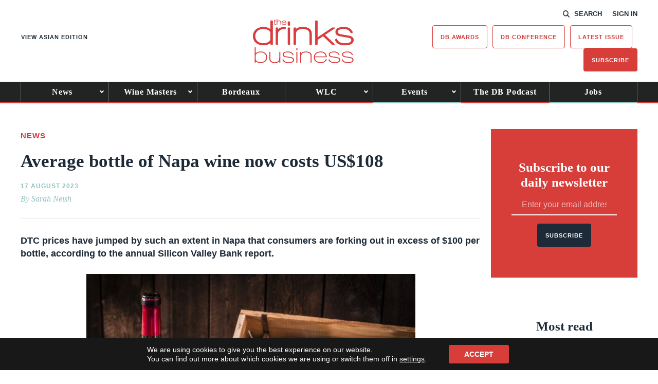

--- FILE ---
content_type: text/html; charset=utf-8
request_url: https://www.google.com/recaptcha/api2/anchor?ar=1&k=6LcNl5UaAAAAAE6465lItaDND0DDdoH5EmxPw6EK&co=aHR0cHM6Ly93d3cudGhlZHJpbmtzYnVzaW5lc3MuY29tOjQ0Mw..&hl=en&v=PoyoqOPhxBO7pBk68S4YbpHZ&size=normal&anchor-ms=20000&execute-ms=30000&cb=7n1na6ypjqzi
body_size: 49559
content:
<!DOCTYPE HTML><html dir="ltr" lang="en"><head><meta http-equiv="Content-Type" content="text/html; charset=UTF-8">
<meta http-equiv="X-UA-Compatible" content="IE=edge">
<title>reCAPTCHA</title>
<style type="text/css">
/* cyrillic-ext */
@font-face {
  font-family: 'Roboto';
  font-style: normal;
  font-weight: 400;
  font-stretch: 100%;
  src: url(//fonts.gstatic.com/s/roboto/v48/KFO7CnqEu92Fr1ME7kSn66aGLdTylUAMa3GUBHMdazTgWw.woff2) format('woff2');
  unicode-range: U+0460-052F, U+1C80-1C8A, U+20B4, U+2DE0-2DFF, U+A640-A69F, U+FE2E-FE2F;
}
/* cyrillic */
@font-face {
  font-family: 'Roboto';
  font-style: normal;
  font-weight: 400;
  font-stretch: 100%;
  src: url(//fonts.gstatic.com/s/roboto/v48/KFO7CnqEu92Fr1ME7kSn66aGLdTylUAMa3iUBHMdazTgWw.woff2) format('woff2');
  unicode-range: U+0301, U+0400-045F, U+0490-0491, U+04B0-04B1, U+2116;
}
/* greek-ext */
@font-face {
  font-family: 'Roboto';
  font-style: normal;
  font-weight: 400;
  font-stretch: 100%;
  src: url(//fonts.gstatic.com/s/roboto/v48/KFO7CnqEu92Fr1ME7kSn66aGLdTylUAMa3CUBHMdazTgWw.woff2) format('woff2');
  unicode-range: U+1F00-1FFF;
}
/* greek */
@font-face {
  font-family: 'Roboto';
  font-style: normal;
  font-weight: 400;
  font-stretch: 100%;
  src: url(//fonts.gstatic.com/s/roboto/v48/KFO7CnqEu92Fr1ME7kSn66aGLdTylUAMa3-UBHMdazTgWw.woff2) format('woff2');
  unicode-range: U+0370-0377, U+037A-037F, U+0384-038A, U+038C, U+038E-03A1, U+03A3-03FF;
}
/* math */
@font-face {
  font-family: 'Roboto';
  font-style: normal;
  font-weight: 400;
  font-stretch: 100%;
  src: url(//fonts.gstatic.com/s/roboto/v48/KFO7CnqEu92Fr1ME7kSn66aGLdTylUAMawCUBHMdazTgWw.woff2) format('woff2');
  unicode-range: U+0302-0303, U+0305, U+0307-0308, U+0310, U+0312, U+0315, U+031A, U+0326-0327, U+032C, U+032F-0330, U+0332-0333, U+0338, U+033A, U+0346, U+034D, U+0391-03A1, U+03A3-03A9, U+03B1-03C9, U+03D1, U+03D5-03D6, U+03F0-03F1, U+03F4-03F5, U+2016-2017, U+2034-2038, U+203C, U+2040, U+2043, U+2047, U+2050, U+2057, U+205F, U+2070-2071, U+2074-208E, U+2090-209C, U+20D0-20DC, U+20E1, U+20E5-20EF, U+2100-2112, U+2114-2115, U+2117-2121, U+2123-214F, U+2190, U+2192, U+2194-21AE, U+21B0-21E5, U+21F1-21F2, U+21F4-2211, U+2213-2214, U+2216-22FF, U+2308-230B, U+2310, U+2319, U+231C-2321, U+2336-237A, U+237C, U+2395, U+239B-23B7, U+23D0, U+23DC-23E1, U+2474-2475, U+25AF, U+25B3, U+25B7, U+25BD, U+25C1, U+25CA, U+25CC, U+25FB, U+266D-266F, U+27C0-27FF, U+2900-2AFF, U+2B0E-2B11, U+2B30-2B4C, U+2BFE, U+3030, U+FF5B, U+FF5D, U+1D400-1D7FF, U+1EE00-1EEFF;
}
/* symbols */
@font-face {
  font-family: 'Roboto';
  font-style: normal;
  font-weight: 400;
  font-stretch: 100%;
  src: url(//fonts.gstatic.com/s/roboto/v48/KFO7CnqEu92Fr1ME7kSn66aGLdTylUAMaxKUBHMdazTgWw.woff2) format('woff2');
  unicode-range: U+0001-000C, U+000E-001F, U+007F-009F, U+20DD-20E0, U+20E2-20E4, U+2150-218F, U+2190, U+2192, U+2194-2199, U+21AF, U+21E6-21F0, U+21F3, U+2218-2219, U+2299, U+22C4-22C6, U+2300-243F, U+2440-244A, U+2460-24FF, U+25A0-27BF, U+2800-28FF, U+2921-2922, U+2981, U+29BF, U+29EB, U+2B00-2BFF, U+4DC0-4DFF, U+FFF9-FFFB, U+10140-1018E, U+10190-1019C, U+101A0, U+101D0-101FD, U+102E0-102FB, U+10E60-10E7E, U+1D2C0-1D2D3, U+1D2E0-1D37F, U+1F000-1F0FF, U+1F100-1F1AD, U+1F1E6-1F1FF, U+1F30D-1F30F, U+1F315, U+1F31C, U+1F31E, U+1F320-1F32C, U+1F336, U+1F378, U+1F37D, U+1F382, U+1F393-1F39F, U+1F3A7-1F3A8, U+1F3AC-1F3AF, U+1F3C2, U+1F3C4-1F3C6, U+1F3CA-1F3CE, U+1F3D4-1F3E0, U+1F3ED, U+1F3F1-1F3F3, U+1F3F5-1F3F7, U+1F408, U+1F415, U+1F41F, U+1F426, U+1F43F, U+1F441-1F442, U+1F444, U+1F446-1F449, U+1F44C-1F44E, U+1F453, U+1F46A, U+1F47D, U+1F4A3, U+1F4B0, U+1F4B3, U+1F4B9, U+1F4BB, U+1F4BF, U+1F4C8-1F4CB, U+1F4D6, U+1F4DA, U+1F4DF, U+1F4E3-1F4E6, U+1F4EA-1F4ED, U+1F4F7, U+1F4F9-1F4FB, U+1F4FD-1F4FE, U+1F503, U+1F507-1F50B, U+1F50D, U+1F512-1F513, U+1F53E-1F54A, U+1F54F-1F5FA, U+1F610, U+1F650-1F67F, U+1F687, U+1F68D, U+1F691, U+1F694, U+1F698, U+1F6AD, U+1F6B2, U+1F6B9-1F6BA, U+1F6BC, U+1F6C6-1F6CF, U+1F6D3-1F6D7, U+1F6E0-1F6EA, U+1F6F0-1F6F3, U+1F6F7-1F6FC, U+1F700-1F7FF, U+1F800-1F80B, U+1F810-1F847, U+1F850-1F859, U+1F860-1F887, U+1F890-1F8AD, U+1F8B0-1F8BB, U+1F8C0-1F8C1, U+1F900-1F90B, U+1F93B, U+1F946, U+1F984, U+1F996, U+1F9E9, U+1FA00-1FA6F, U+1FA70-1FA7C, U+1FA80-1FA89, U+1FA8F-1FAC6, U+1FACE-1FADC, U+1FADF-1FAE9, U+1FAF0-1FAF8, U+1FB00-1FBFF;
}
/* vietnamese */
@font-face {
  font-family: 'Roboto';
  font-style: normal;
  font-weight: 400;
  font-stretch: 100%;
  src: url(//fonts.gstatic.com/s/roboto/v48/KFO7CnqEu92Fr1ME7kSn66aGLdTylUAMa3OUBHMdazTgWw.woff2) format('woff2');
  unicode-range: U+0102-0103, U+0110-0111, U+0128-0129, U+0168-0169, U+01A0-01A1, U+01AF-01B0, U+0300-0301, U+0303-0304, U+0308-0309, U+0323, U+0329, U+1EA0-1EF9, U+20AB;
}
/* latin-ext */
@font-face {
  font-family: 'Roboto';
  font-style: normal;
  font-weight: 400;
  font-stretch: 100%;
  src: url(//fonts.gstatic.com/s/roboto/v48/KFO7CnqEu92Fr1ME7kSn66aGLdTylUAMa3KUBHMdazTgWw.woff2) format('woff2');
  unicode-range: U+0100-02BA, U+02BD-02C5, U+02C7-02CC, U+02CE-02D7, U+02DD-02FF, U+0304, U+0308, U+0329, U+1D00-1DBF, U+1E00-1E9F, U+1EF2-1EFF, U+2020, U+20A0-20AB, U+20AD-20C0, U+2113, U+2C60-2C7F, U+A720-A7FF;
}
/* latin */
@font-face {
  font-family: 'Roboto';
  font-style: normal;
  font-weight: 400;
  font-stretch: 100%;
  src: url(//fonts.gstatic.com/s/roboto/v48/KFO7CnqEu92Fr1ME7kSn66aGLdTylUAMa3yUBHMdazQ.woff2) format('woff2');
  unicode-range: U+0000-00FF, U+0131, U+0152-0153, U+02BB-02BC, U+02C6, U+02DA, U+02DC, U+0304, U+0308, U+0329, U+2000-206F, U+20AC, U+2122, U+2191, U+2193, U+2212, U+2215, U+FEFF, U+FFFD;
}
/* cyrillic-ext */
@font-face {
  font-family: 'Roboto';
  font-style: normal;
  font-weight: 500;
  font-stretch: 100%;
  src: url(//fonts.gstatic.com/s/roboto/v48/KFO7CnqEu92Fr1ME7kSn66aGLdTylUAMa3GUBHMdazTgWw.woff2) format('woff2');
  unicode-range: U+0460-052F, U+1C80-1C8A, U+20B4, U+2DE0-2DFF, U+A640-A69F, U+FE2E-FE2F;
}
/* cyrillic */
@font-face {
  font-family: 'Roboto';
  font-style: normal;
  font-weight: 500;
  font-stretch: 100%;
  src: url(//fonts.gstatic.com/s/roboto/v48/KFO7CnqEu92Fr1ME7kSn66aGLdTylUAMa3iUBHMdazTgWw.woff2) format('woff2');
  unicode-range: U+0301, U+0400-045F, U+0490-0491, U+04B0-04B1, U+2116;
}
/* greek-ext */
@font-face {
  font-family: 'Roboto';
  font-style: normal;
  font-weight: 500;
  font-stretch: 100%;
  src: url(//fonts.gstatic.com/s/roboto/v48/KFO7CnqEu92Fr1ME7kSn66aGLdTylUAMa3CUBHMdazTgWw.woff2) format('woff2');
  unicode-range: U+1F00-1FFF;
}
/* greek */
@font-face {
  font-family: 'Roboto';
  font-style: normal;
  font-weight: 500;
  font-stretch: 100%;
  src: url(//fonts.gstatic.com/s/roboto/v48/KFO7CnqEu92Fr1ME7kSn66aGLdTylUAMa3-UBHMdazTgWw.woff2) format('woff2');
  unicode-range: U+0370-0377, U+037A-037F, U+0384-038A, U+038C, U+038E-03A1, U+03A3-03FF;
}
/* math */
@font-face {
  font-family: 'Roboto';
  font-style: normal;
  font-weight: 500;
  font-stretch: 100%;
  src: url(//fonts.gstatic.com/s/roboto/v48/KFO7CnqEu92Fr1ME7kSn66aGLdTylUAMawCUBHMdazTgWw.woff2) format('woff2');
  unicode-range: U+0302-0303, U+0305, U+0307-0308, U+0310, U+0312, U+0315, U+031A, U+0326-0327, U+032C, U+032F-0330, U+0332-0333, U+0338, U+033A, U+0346, U+034D, U+0391-03A1, U+03A3-03A9, U+03B1-03C9, U+03D1, U+03D5-03D6, U+03F0-03F1, U+03F4-03F5, U+2016-2017, U+2034-2038, U+203C, U+2040, U+2043, U+2047, U+2050, U+2057, U+205F, U+2070-2071, U+2074-208E, U+2090-209C, U+20D0-20DC, U+20E1, U+20E5-20EF, U+2100-2112, U+2114-2115, U+2117-2121, U+2123-214F, U+2190, U+2192, U+2194-21AE, U+21B0-21E5, U+21F1-21F2, U+21F4-2211, U+2213-2214, U+2216-22FF, U+2308-230B, U+2310, U+2319, U+231C-2321, U+2336-237A, U+237C, U+2395, U+239B-23B7, U+23D0, U+23DC-23E1, U+2474-2475, U+25AF, U+25B3, U+25B7, U+25BD, U+25C1, U+25CA, U+25CC, U+25FB, U+266D-266F, U+27C0-27FF, U+2900-2AFF, U+2B0E-2B11, U+2B30-2B4C, U+2BFE, U+3030, U+FF5B, U+FF5D, U+1D400-1D7FF, U+1EE00-1EEFF;
}
/* symbols */
@font-face {
  font-family: 'Roboto';
  font-style: normal;
  font-weight: 500;
  font-stretch: 100%;
  src: url(//fonts.gstatic.com/s/roboto/v48/KFO7CnqEu92Fr1ME7kSn66aGLdTylUAMaxKUBHMdazTgWw.woff2) format('woff2');
  unicode-range: U+0001-000C, U+000E-001F, U+007F-009F, U+20DD-20E0, U+20E2-20E4, U+2150-218F, U+2190, U+2192, U+2194-2199, U+21AF, U+21E6-21F0, U+21F3, U+2218-2219, U+2299, U+22C4-22C6, U+2300-243F, U+2440-244A, U+2460-24FF, U+25A0-27BF, U+2800-28FF, U+2921-2922, U+2981, U+29BF, U+29EB, U+2B00-2BFF, U+4DC0-4DFF, U+FFF9-FFFB, U+10140-1018E, U+10190-1019C, U+101A0, U+101D0-101FD, U+102E0-102FB, U+10E60-10E7E, U+1D2C0-1D2D3, U+1D2E0-1D37F, U+1F000-1F0FF, U+1F100-1F1AD, U+1F1E6-1F1FF, U+1F30D-1F30F, U+1F315, U+1F31C, U+1F31E, U+1F320-1F32C, U+1F336, U+1F378, U+1F37D, U+1F382, U+1F393-1F39F, U+1F3A7-1F3A8, U+1F3AC-1F3AF, U+1F3C2, U+1F3C4-1F3C6, U+1F3CA-1F3CE, U+1F3D4-1F3E0, U+1F3ED, U+1F3F1-1F3F3, U+1F3F5-1F3F7, U+1F408, U+1F415, U+1F41F, U+1F426, U+1F43F, U+1F441-1F442, U+1F444, U+1F446-1F449, U+1F44C-1F44E, U+1F453, U+1F46A, U+1F47D, U+1F4A3, U+1F4B0, U+1F4B3, U+1F4B9, U+1F4BB, U+1F4BF, U+1F4C8-1F4CB, U+1F4D6, U+1F4DA, U+1F4DF, U+1F4E3-1F4E6, U+1F4EA-1F4ED, U+1F4F7, U+1F4F9-1F4FB, U+1F4FD-1F4FE, U+1F503, U+1F507-1F50B, U+1F50D, U+1F512-1F513, U+1F53E-1F54A, U+1F54F-1F5FA, U+1F610, U+1F650-1F67F, U+1F687, U+1F68D, U+1F691, U+1F694, U+1F698, U+1F6AD, U+1F6B2, U+1F6B9-1F6BA, U+1F6BC, U+1F6C6-1F6CF, U+1F6D3-1F6D7, U+1F6E0-1F6EA, U+1F6F0-1F6F3, U+1F6F7-1F6FC, U+1F700-1F7FF, U+1F800-1F80B, U+1F810-1F847, U+1F850-1F859, U+1F860-1F887, U+1F890-1F8AD, U+1F8B0-1F8BB, U+1F8C0-1F8C1, U+1F900-1F90B, U+1F93B, U+1F946, U+1F984, U+1F996, U+1F9E9, U+1FA00-1FA6F, U+1FA70-1FA7C, U+1FA80-1FA89, U+1FA8F-1FAC6, U+1FACE-1FADC, U+1FADF-1FAE9, U+1FAF0-1FAF8, U+1FB00-1FBFF;
}
/* vietnamese */
@font-face {
  font-family: 'Roboto';
  font-style: normal;
  font-weight: 500;
  font-stretch: 100%;
  src: url(//fonts.gstatic.com/s/roboto/v48/KFO7CnqEu92Fr1ME7kSn66aGLdTylUAMa3OUBHMdazTgWw.woff2) format('woff2');
  unicode-range: U+0102-0103, U+0110-0111, U+0128-0129, U+0168-0169, U+01A0-01A1, U+01AF-01B0, U+0300-0301, U+0303-0304, U+0308-0309, U+0323, U+0329, U+1EA0-1EF9, U+20AB;
}
/* latin-ext */
@font-face {
  font-family: 'Roboto';
  font-style: normal;
  font-weight: 500;
  font-stretch: 100%;
  src: url(//fonts.gstatic.com/s/roboto/v48/KFO7CnqEu92Fr1ME7kSn66aGLdTylUAMa3KUBHMdazTgWw.woff2) format('woff2');
  unicode-range: U+0100-02BA, U+02BD-02C5, U+02C7-02CC, U+02CE-02D7, U+02DD-02FF, U+0304, U+0308, U+0329, U+1D00-1DBF, U+1E00-1E9F, U+1EF2-1EFF, U+2020, U+20A0-20AB, U+20AD-20C0, U+2113, U+2C60-2C7F, U+A720-A7FF;
}
/* latin */
@font-face {
  font-family: 'Roboto';
  font-style: normal;
  font-weight: 500;
  font-stretch: 100%;
  src: url(//fonts.gstatic.com/s/roboto/v48/KFO7CnqEu92Fr1ME7kSn66aGLdTylUAMa3yUBHMdazQ.woff2) format('woff2');
  unicode-range: U+0000-00FF, U+0131, U+0152-0153, U+02BB-02BC, U+02C6, U+02DA, U+02DC, U+0304, U+0308, U+0329, U+2000-206F, U+20AC, U+2122, U+2191, U+2193, U+2212, U+2215, U+FEFF, U+FFFD;
}
/* cyrillic-ext */
@font-face {
  font-family: 'Roboto';
  font-style: normal;
  font-weight: 900;
  font-stretch: 100%;
  src: url(//fonts.gstatic.com/s/roboto/v48/KFO7CnqEu92Fr1ME7kSn66aGLdTylUAMa3GUBHMdazTgWw.woff2) format('woff2');
  unicode-range: U+0460-052F, U+1C80-1C8A, U+20B4, U+2DE0-2DFF, U+A640-A69F, U+FE2E-FE2F;
}
/* cyrillic */
@font-face {
  font-family: 'Roboto';
  font-style: normal;
  font-weight: 900;
  font-stretch: 100%;
  src: url(//fonts.gstatic.com/s/roboto/v48/KFO7CnqEu92Fr1ME7kSn66aGLdTylUAMa3iUBHMdazTgWw.woff2) format('woff2');
  unicode-range: U+0301, U+0400-045F, U+0490-0491, U+04B0-04B1, U+2116;
}
/* greek-ext */
@font-face {
  font-family: 'Roboto';
  font-style: normal;
  font-weight: 900;
  font-stretch: 100%;
  src: url(//fonts.gstatic.com/s/roboto/v48/KFO7CnqEu92Fr1ME7kSn66aGLdTylUAMa3CUBHMdazTgWw.woff2) format('woff2');
  unicode-range: U+1F00-1FFF;
}
/* greek */
@font-face {
  font-family: 'Roboto';
  font-style: normal;
  font-weight: 900;
  font-stretch: 100%;
  src: url(//fonts.gstatic.com/s/roboto/v48/KFO7CnqEu92Fr1ME7kSn66aGLdTylUAMa3-UBHMdazTgWw.woff2) format('woff2');
  unicode-range: U+0370-0377, U+037A-037F, U+0384-038A, U+038C, U+038E-03A1, U+03A3-03FF;
}
/* math */
@font-face {
  font-family: 'Roboto';
  font-style: normal;
  font-weight: 900;
  font-stretch: 100%;
  src: url(//fonts.gstatic.com/s/roboto/v48/KFO7CnqEu92Fr1ME7kSn66aGLdTylUAMawCUBHMdazTgWw.woff2) format('woff2');
  unicode-range: U+0302-0303, U+0305, U+0307-0308, U+0310, U+0312, U+0315, U+031A, U+0326-0327, U+032C, U+032F-0330, U+0332-0333, U+0338, U+033A, U+0346, U+034D, U+0391-03A1, U+03A3-03A9, U+03B1-03C9, U+03D1, U+03D5-03D6, U+03F0-03F1, U+03F4-03F5, U+2016-2017, U+2034-2038, U+203C, U+2040, U+2043, U+2047, U+2050, U+2057, U+205F, U+2070-2071, U+2074-208E, U+2090-209C, U+20D0-20DC, U+20E1, U+20E5-20EF, U+2100-2112, U+2114-2115, U+2117-2121, U+2123-214F, U+2190, U+2192, U+2194-21AE, U+21B0-21E5, U+21F1-21F2, U+21F4-2211, U+2213-2214, U+2216-22FF, U+2308-230B, U+2310, U+2319, U+231C-2321, U+2336-237A, U+237C, U+2395, U+239B-23B7, U+23D0, U+23DC-23E1, U+2474-2475, U+25AF, U+25B3, U+25B7, U+25BD, U+25C1, U+25CA, U+25CC, U+25FB, U+266D-266F, U+27C0-27FF, U+2900-2AFF, U+2B0E-2B11, U+2B30-2B4C, U+2BFE, U+3030, U+FF5B, U+FF5D, U+1D400-1D7FF, U+1EE00-1EEFF;
}
/* symbols */
@font-face {
  font-family: 'Roboto';
  font-style: normal;
  font-weight: 900;
  font-stretch: 100%;
  src: url(//fonts.gstatic.com/s/roboto/v48/KFO7CnqEu92Fr1ME7kSn66aGLdTylUAMaxKUBHMdazTgWw.woff2) format('woff2');
  unicode-range: U+0001-000C, U+000E-001F, U+007F-009F, U+20DD-20E0, U+20E2-20E4, U+2150-218F, U+2190, U+2192, U+2194-2199, U+21AF, U+21E6-21F0, U+21F3, U+2218-2219, U+2299, U+22C4-22C6, U+2300-243F, U+2440-244A, U+2460-24FF, U+25A0-27BF, U+2800-28FF, U+2921-2922, U+2981, U+29BF, U+29EB, U+2B00-2BFF, U+4DC0-4DFF, U+FFF9-FFFB, U+10140-1018E, U+10190-1019C, U+101A0, U+101D0-101FD, U+102E0-102FB, U+10E60-10E7E, U+1D2C0-1D2D3, U+1D2E0-1D37F, U+1F000-1F0FF, U+1F100-1F1AD, U+1F1E6-1F1FF, U+1F30D-1F30F, U+1F315, U+1F31C, U+1F31E, U+1F320-1F32C, U+1F336, U+1F378, U+1F37D, U+1F382, U+1F393-1F39F, U+1F3A7-1F3A8, U+1F3AC-1F3AF, U+1F3C2, U+1F3C4-1F3C6, U+1F3CA-1F3CE, U+1F3D4-1F3E0, U+1F3ED, U+1F3F1-1F3F3, U+1F3F5-1F3F7, U+1F408, U+1F415, U+1F41F, U+1F426, U+1F43F, U+1F441-1F442, U+1F444, U+1F446-1F449, U+1F44C-1F44E, U+1F453, U+1F46A, U+1F47D, U+1F4A3, U+1F4B0, U+1F4B3, U+1F4B9, U+1F4BB, U+1F4BF, U+1F4C8-1F4CB, U+1F4D6, U+1F4DA, U+1F4DF, U+1F4E3-1F4E6, U+1F4EA-1F4ED, U+1F4F7, U+1F4F9-1F4FB, U+1F4FD-1F4FE, U+1F503, U+1F507-1F50B, U+1F50D, U+1F512-1F513, U+1F53E-1F54A, U+1F54F-1F5FA, U+1F610, U+1F650-1F67F, U+1F687, U+1F68D, U+1F691, U+1F694, U+1F698, U+1F6AD, U+1F6B2, U+1F6B9-1F6BA, U+1F6BC, U+1F6C6-1F6CF, U+1F6D3-1F6D7, U+1F6E0-1F6EA, U+1F6F0-1F6F3, U+1F6F7-1F6FC, U+1F700-1F7FF, U+1F800-1F80B, U+1F810-1F847, U+1F850-1F859, U+1F860-1F887, U+1F890-1F8AD, U+1F8B0-1F8BB, U+1F8C0-1F8C1, U+1F900-1F90B, U+1F93B, U+1F946, U+1F984, U+1F996, U+1F9E9, U+1FA00-1FA6F, U+1FA70-1FA7C, U+1FA80-1FA89, U+1FA8F-1FAC6, U+1FACE-1FADC, U+1FADF-1FAE9, U+1FAF0-1FAF8, U+1FB00-1FBFF;
}
/* vietnamese */
@font-face {
  font-family: 'Roboto';
  font-style: normal;
  font-weight: 900;
  font-stretch: 100%;
  src: url(//fonts.gstatic.com/s/roboto/v48/KFO7CnqEu92Fr1ME7kSn66aGLdTylUAMa3OUBHMdazTgWw.woff2) format('woff2');
  unicode-range: U+0102-0103, U+0110-0111, U+0128-0129, U+0168-0169, U+01A0-01A1, U+01AF-01B0, U+0300-0301, U+0303-0304, U+0308-0309, U+0323, U+0329, U+1EA0-1EF9, U+20AB;
}
/* latin-ext */
@font-face {
  font-family: 'Roboto';
  font-style: normal;
  font-weight: 900;
  font-stretch: 100%;
  src: url(//fonts.gstatic.com/s/roboto/v48/KFO7CnqEu92Fr1ME7kSn66aGLdTylUAMa3KUBHMdazTgWw.woff2) format('woff2');
  unicode-range: U+0100-02BA, U+02BD-02C5, U+02C7-02CC, U+02CE-02D7, U+02DD-02FF, U+0304, U+0308, U+0329, U+1D00-1DBF, U+1E00-1E9F, U+1EF2-1EFF, U+2020, U+20A0-20AB, U+20AD-20C0, U+2113, U+2C60-2C7F, U+A720-A7FF;
}
/* latin */
@font-face {
  font-family: 'Roboto';
  font-style: normal;
  font-weight: 900;
  font-stretch: 100%;
  src: url(//fonts.gstatic.com/s/roboto/v48/KFO7CnqEu92Fr1ME7kSn66aGLdTylUAMa3yUBHMdazQ.woff2) format('woff2');
  unicode-range: U+0000-00FF, U+0131, U+0152-0153, U+02BB-02BC, U+02C6, U+02DA, U+02DC, U+0304, U+0308, U+0329, U+2000-206F, U+20AC, U+2122, U+2191, U+2193, U+2212, U+2215, U+FEFF, U+FFFD;
}

</style>
<link rel="stylesheet" type="text/css" href="https://www.gstatic.com/recaptcha/releases/PoyoqOPhxBO7pBk68S4YbpHZ/styles__ltr.css">
<script nonce="SHUlu3cIbVOug8IxCZZTUw" type="text/javascript">window['__recaptcha_api'] = 'https://www.google.com/recaptcha/api2/';</script>
<script type="text/javascript" src="https://www.gstatic.com/recaptcha/releases/PoyoqOPhxBO7pBk68S4YbpHZ/recaptcha__en.js" nonce="SHUlu3cIbVOug8IxCZZTUw">
      
    </script></head>
<body><div id="rc-anchor-alert" class="rc-anchor-alert"></div>
<input type="hidden" id="recaptcha-token" value="[base64]">
<script type="text/javascript" nonce="SHUlu3cIbVOug8IxCZZTUw">
      recaptcha.anchor.Main.init("[\x22ainput\x22,[\x22bgdata\x22,\x22\x22,\[base64]/[base64]/[base64]/bmV3IHJbeF0oY1swXSk6RT09Mj9uZXcgclt4XShjWzBdLGNbMV0pOkU9PTM/bmV3IHJbeF0oY1swXSxjWzFdLGNbMl0pOkU9PTQ/[base64]/[base64]/[base64]/[base64]/[base64]/[base64]/[base64]/[base64]\x22,\[base64]\\u003d\\u003d\x22,\x22w4lcaFbCtDHCgcO4wqDDoR8fcA9gwoRIJMKNw7RseMOgwqlHwoRJX8OiGxVMwq7DnsKEIMOHw65XaRTChR7Chy/CuG8NYAHCtX7Dj8OacVY/w6V4wpvCvUVtSRoRVsKOEifCgMO2XMOQwpFnYcOGw4ojw5/DqMOVw68/w5INw4Mlb8KEw6MCFlrDmhB2wpYyw5XCrsOGNRgfTMOFNB/DkXzCoAd6BQoJwoB3wonClBjDrBbDrUR9wrfCnH3Dk1VAwosFwqPChDfDnMKdw74nBEIhL8KSw6HCpMOWw6bDucOYwoHCtkY1asOqw51Uw5PDocKQP1VywoTDmVAtWMKcw6LCt8ONHsOhwqADEcONAsKaandTw4UsHMO8w5XDsRfCqsOsaCQDVCwFw7/[base64]/w6F9wodbw4DDhcK1RsKKwp/Cu17CusKIQlPDg8O0wp4dJg7Cm8K0MsO7CsKjw6PCr8KEcAvCr3fCksKfw5kAwoR3w5tKblsrBRlswpTCsSTDqgtvTipAw7c9YQAbD8O9N0d9w7YkGgoYwqYMdcKBfsK/fiXDhkTDlMKTw63DkW3CocOjNT42E1bCu8Knw77DkMKMXcOHK8Oow7DCp3jDpMKEDEPCtsK8D8O4wo7DgsOdTjjChCXDsGnDuMOSZsO0dsOffsOQwpclJsODwr/CjcORYTfCnA0LwrfCnGwbwpJUw7TDo8KAw6IVL8O2wpHDpXbDrm7DpsKMMktaQ8Opw5LDlsKYCWVyw7bCk8KdwqNcL8Oww43Dh0hcw47DiRc6wr/Dlyo2wrxXA8K2wpUOw5llbsOxe2jCmTtdd8Knwq7CkcOAw4rCvsO1w6VEdi/CjMOdwrfCgztwUMOGw6ZAZ8OZw5ZzdMOHw5LDuSB8w41WwprCiS93YcOWwr3DnMOCM8KZwpTDhMK6fsOKwqrChyF2WXEMaRLCu8O7w4xPLMO0NCdKw6LDvU7Dox7DiGUZZ8Kow4cDUMK4wo8tw6PDo8OzKWzDhcKyZ2vCgm/Cj8OPA8OQw5LChVYHwpbCj8OTw63DgsK4woXCrkEzOcOuPFhXw4rCqMK3woDDh8OWworDhsKJwoUjw7d8VcK8w4TCsgMFY2I4w4EaYcKGwpDCt8Kvw6p/wp/CpcOQYcO2wpjCs8OQaWjDmsKIwpo8w444w7BwZH4cwqlzM3kSOMKxVWPDsFQHB2AFw7PDgcOffcOcX8KPw4guw7NLw5PCkcK7wrXCmsKgED7DmXzDiwd0ZBzCnMOvwp0oSDV/w7vCqF9zwo3Ci8KDAMOWwrIlw5Jqwr9/w4huw4HDqn/CimXDuTnDmCjCmjlVYsOmJ8KDTHXDmDnCjwgHGcK4woDCsMKFw4wzRMOpOcO/wrnDp8KWdmDDusOrwpEZwrYfw73CnMOlSXzDl8KYNcOdw6TCocK5wpgnwoc6KQXDvMK3WgrCmU7CjmANQH5oVcOEw6PCgU5JJU/DmMKAAcO8BsOjPRQWb2AdABXCvm/ClcKFw63CgMKowrJTw43Dry3CkSnChzPChsOgw77CtsOdwpE+wo0QOGRoRhBOwoTDsXfDixrCuwzChsKhFwxHWnJHwosbwptOTsOYw4t9WWXCucKJw7/[base64]/[base64]/CmsONWsOGwrHCqsOWNlHDpmTDownDtMOxw4Viwr/Djm4Mw5hSwqh8F8KBwp7ChBbDvsOPH8KhLBp2PcKNByXCn8OTVxU0MMKDBMKiw4xcwq/ClUl5DMODw7NrUQLDs8KHw57Cg8K4wqZcw4XCmgYYeMK0w49AUD3DvsKAXcOWwpjDusOQP8ORTcOZwodyYVRowr/DjAggWsODwo/ClBk2VcKcwpBEwqMuDhYQwplPEBI8wphBwocSexpAwrDDrMOewo48wp5HNgPDgMObMiPDisKpB8O5wqbDsh0jecKYwo1vwo8ww4pCwqwpAWfDqBzDjsKeD8OAw68weMKGwr/CpsOgwpwTw7wCdjY8wojDmMOTIgVvZSHCrcOkw6wTw5oScF8/[base64]/DqsKxw5wBwqXDh8KsKBtbC8KIS8OpNsKOwrvCn3TCnw7CuicPwp3CvEzDhRJOEcKSw7rCjMO4w5PCmcOkwpjCm8OLbcOcwq3CkAnCsT/DqMOcEcK0HcKDeysvwqnDuTnDiMKPPsObQMKnPhMTSsO7fsONV1TDsRxTaMKOw5nDicOxw7HCpWUiw6ALw6R8w65Fw63Dlj7DmitSw6XCmx/DnMOrZBp9w7Niwr5Ewo4MEsOzwqkdMsOowrDCqsKSAcKsVi5dw4vCk8KaIgVSKVnCncKdw6/CribDoxzCksKCGAvDkcOBw5TCrAIGXcKUwqw/Y2kQWMOHwo/DkQ7Dg24Uw45/PMKHCBJLwqfDoMO/bnl6YVDDs8KKP1PCpw/CvsK/[base64]/Dg8K4DsOXUSDCosOkfMKFAcKuw6DCvwMbw7BowrnDkMKiw49oPSvCgcO5w4wJSCZQw7s2IMOmDVfCrMOjUHRZw6/CmHMpMsONWmjCjcOWw4XDiBLCg1fCisObw5/DvWhWbsOrLErCoTfDhsKMw6QrwrHDvsOfw6ssGn7Cn3sSwq8RSMOYa28tb8Kewo1vacO9wpXDl8OXHn7CvsKYw7rCpFzDpcKJw5XDhcKYwpsvw7BWSVlGw4LCrw4USMKiwr7CjMOqaMK7w5LDqMKlw5RDZA44CcOhP8KIwoseKMOTJsO/OMO4w5PDmnDCnjbDicOMwqnDnMKiw7N4JsOYwoHDj38gDjbCiQAUw7xzwqULwobCkHLCicOew4/DnlJOw6DCjcKpJTzCu8KTw7piwpjCkjJow61hwqsBw5Q+wozDmcKtX8K1woc0wpZHAMKFAMOdZhbChHrDmMO/[base64]/[base64]/Dk8KBY8K/aS43VsO6wpHCvwLCp8KqW8KjwqrCl07DgmA/CsKGIm/[base64]/DlgENwqcUMsK4w7PCh8O4F8KQP2zCmQdwDFvClMKuVjjDiErDocK9wpDDh8OowrgzeCXCqUHCoUQFwodISMODI8KPBV7DncKXwq4mw7FOWkXDtEvCicOyPxw1QjwNd2PCgsK7w5M/[base64]/ClMOOYlVJw53DkMKOw7jCnWHCh8K2TF5OwrlSwp7Cu1XDscO9w7/CncKzwqHDpsKDwrFqTsOFKVBawrFHfntlw5AVwrzCiMKaw7ApL8KNasORIMKzCEXCoX/[base64]/DoQvCu8ODw4JfGnREwpzDksK7UMOlYn87wqgTMg0Eb8OPZj8zS8OTPMOAw5TDi8KFck7Ck8OhbVNfFVZrw7TCnhzDllnDhXZ9cMKidgjCigRNQ8K6CMOkNMOGw43DnMKVAG4hw5zDk8OMw5MoAwpTQn/Cgz9pw6TCmcKsXWDCjkZyCjzDl3nDrMKnZiZMOUzDlmp+w5AnwoXCosOpw4rDu1zDgcKiC8Onw5bCvjYNw6zCoFnDt34fD3LDt1EywqtDRcKuwr4pw69jwpAJwoUiw75kO8KPw4ZJw7jDlycZOgjCicKwbsKlBsKFw6pDM8OybynCkkQ3wrXCiBjDskJGwow/w747Mxo3LjPDjDLCm8OzHsOHRDzDpcKHw41+ASVmw4zCucKMeB/DtBtiw5rDscKZwrPCosKiXsKrX15hSyYCwosOwpJ4w5NTwrbCvj/DpAjDvlVWw7/DsAwuwptwMGEZw4DDiSjDusOCVG9+L1DDrVDCucKya1fCkcOiw4FxLQVfwo8jVsKkMMKgwpdLw4IrF8OyTcKjw459wrDCoVLCocKNwoYxbcK2w7FNZnDCo2hLDsOwVMKHF8OQQMKoemvDs3vDjlrDkD/DozrDmsKvw5R7wqcSwq7CpsKcw6vCpGJ9w5Y6AcKSwo7DvsKwwofCmAo4NcKiZsOkwrw/[base64]/CvEbDqsOIScKRw6MbcSEbwrY/RUh/YsOlVkkNwrfCtgxBwpMwFMKva3AdH8KUwqbDisOcwpnCncOVQsOWw402X8KVwozDi8OtwpLCgmIhVjLDlmsZw4fCnW3DoRopwrgOasOqwp7DnsOGw4HCtsOSDmXDggkXw5/DnsOQAcOAw7Esw5TDgHrDvj7Ch3vCrV1ZesOTVAnDqRJrw4jDrm0gwq16w6dtbEnDlcOeNMKxa8K/V8OMfsKhVsO5RQZeDMOeVMOIbRRIw6zClCjDk2zCsDLCkULDsWlgw6QAZMOLQl0rwobCpwp+E2PCrEFvwrDDhETClMK9w53CpkcUw6bCoBxLwozCocOuwrLDt8KoMkjCjcKKMTArwokpwoltw7/DjV/CmCPCmmdsW8O4w50ve8OQwpg2TgLCmMO6MgIkJcKHw4jCuCbCujMxK3Btw6nCrcOXYsOYw6NpwoNAwosFw71qc8Kiw7PDkMOkCibDisOLwpbCmsOBEHDCqcOPwo/CnFXDqk/Du8OgYTQ/XcOTw6lFw43DinfCm8OAEcKOTBvDnlLDvMKvG8OgcE8pw4gabcOXwrI6D8O3JAQkwqPCvcOPwrpXwopiNkXCpAJ/wpfDkMK8w7PDi8Ktwo1MBQDCt8KAdVULwpbDlsK5Bj8OPMOswpPCnDLDpsOGRkhewqjCscKZAcO7VnPCjMOCw6fDhcK/w6rCuTp+w7dIYzhdw6Nld1JwN0vDlMONCzzCrQ3Cq27DicOJIHjChsKENGnDh3rCgWZJOcOwwq/Cu3XDqF4mQl/DrmHCqsK/wrw8HEsLbsOUY8KHwpPDpcO0JwzDnxnDl8O2BMOowpDDiMK7bWrDjCLDoAF0w73ClsOyHMOVVR9ORk3Ct8KNEcOaFsK5DFbCr8KUMcOpRDXCqgzDqMO+LcKHwoxswoHCv8KMw7HCqDwbI1/Dn0IbwpzDrcKoQMK5wqrDkUvCvcKmwrPCkMK+HRzDksOROmJmw4wBBmPCpsOGw6DDqcO2Elx7w6Qrw7zDq2R7w4Med2DCiwZqw5nDhAzDhFvDt8K2HhrDssObwoXDn8Kew68wUiAUw58kF8OrTcOsBkTDpcKAwqfCtcOXZMOLwqcUGMOKwp/CvsKRw7VsVsOQXMKaSADCpcOIwqd+wolTw5nCkUTChMKdw77CoQjDmsKRwqrDksKkEcO9ZX9Kw77CoxF8ccKMwpnCl8Klw6/CisKlE8K3w5PDvsKaCsKhwpzCssK+w7nDg00LI2cIw5zDuD/Cq2Nqw4YdLSp7w7kEUMOxwpkDwqnDsMK4C8KnAXhoaV/CvcOTaydxVcK2woxpJMOMw63DhHYmc8K1ZMOjw57CjUHDu8Oww5VlJMOkw5DDoz9DwqfCnsOTwpQxKg5QTcO+fVTCkk4BwoEew6vDpADClx/DrsKIw64VwrnDoFfCoMKrw7PCoBPDlMKTQsOUw4EyX3PCj8K1ZhYTwpBgw6LCqcKsw5rDm8O4X8K/wpp9cz3DmMOedsKqesOsLMO7wqfCqgrCi8KDwrXCn3xMDWYdw5NAUwnCpsKnIXZyX1FLw7Udw5LCscOhFB/CtMOYNGbDiMO2w47CrVvCj8KqRMKea8KQwotnwoRvw7vCsCPDuFvDu8KMw59HUm56JcK9w5rCgX3DksK2GWnDv2A4wrXCv8OewqojwrXCssO+wpfDjRLDs0U6TnrCgBolCcKOXMOFw7UgXcKTaMOdNmgew57CtcOUSxfCqMKywrA+UW3DscOYw4F+woAbDMOXD8KwFw/CsX9JH8Kgw4PDgjJGcMOgQcOlwrEJH8O0wq4iRS1QwpttGH7CsMKHw5IaSFXDg3lMeQ/Dqy9YUcO+wo7DohQ3w6LDsMK3w7Y2BcKPw6TCsMOMFsO5w7nDmWfDljEibMK0wpI4woJ3NMKuw4ENcsOJw6XChlwJKDbDuzcNbHZ0w6/CulXCmcK/[base64]/[base64]/[base64]/wolpMD1Iwockwrd/[base64]/WsKtNMKeXsKfckB8wqfCvsOOGmBPZV96OmJASXfDlnc4NcKAScOtwq/CrsKcYkYwRMO7MX8CW8KvwrjCtBlzw5JPIQvDoVFwVyXDjcOPw7TDocKdLyHCrldkEjbChVzDgcKqMW7CmBQZwo3CuMOnw4rDoADCqnkQw7/DtcOhwqEawqLCiMOTWcOsNsKtw7zClMO/Ozo9NGHDm8KNI8Ovw5JQKcK2BxDDvsO/XsO/HAbDpgzCmMOHw7DCg2jCrcKuCMKjw4rCmCMzM27DqigkwoDCr8K0S8OKFsKcGsKwwr3DimfDlcKDworDqsKFYl0gw7bDnsOKwrvDi0ceVsKxwrLCpwcDw7/[base64]/DmcO0w4jDm8KTNF0uw6AWODfDpmnDncO1L8OtwrfDqhfDhcOVw4FOw6Axwox7wrRGw4LCpyZaw5k/Rz98wpjDh8KGw5vCnMK4w5rDv8KCw4VdaX0nQ8Khw7AOSGd/A351J0HDsMKOwpcaBsKfwpw0d8K2cmbCsEfDnsKFwrXDt1gsw73Cl1ZAFsKxw6nDk1EPMMOtWF/Dn8K9w7LDq8K5GsKTWcOlwpzCizzDjTwmPh7Ds8KzEcKkw6rCvWbDicOkw4Udw57DqH/CgErDp8OoNcKFw6MOVsO0w4nDtMKOw4RwwrjDh1fDqV0wc2A7P3xAZcOXfSDClizDt8KTwpXDicOcwrg2w7bCuFFywqgCwpDDusKyUg0RQ8KrIsOmYsOTw6bDmcOlw6vCjGTDkw1iR8KoAMKgXcKoHcOpw5jDgHITwr3CvGBjwocbw6Mew6/DnMK0wr7DjX/CvFbDlMOvbTDDhgfCpMOUaVAiw6l+w5/[base64]/[base64]/[base64]/CsOxVSnCq8OvH0rDhsKDC8KYw5zCvjZYDyE+woElW8OTwq/CjXdCK8K9aALDqcOmwoEGw5wVKsOhDzLDpTrChSdow4EIw5PCocK0w7bChnAxAEE0dMOTB8OGesONwrnDuQ1Uw7zDmsOXTmgle8OfHcKbwqLDosKlFxnDpMOBwoc8w7UGfgzDu8KmWAfCnExPw6XChMKzLcKtwp7DgBxFw6/[base64]/DhinDlijDoMKGw7nDkF1OXi8cwqjDqykzw57CtyzCrg/CuXYlwph+esKxw548wr5jw78/PsK0w6HCn8OUw6gaVVzDssKsLzEgKcKDS8OAdhnDpsORAsKhLSBeUcKQY2TCvsOUw7rDpsOuCgbDt8OswpzDhsKCeCEGwq3CuhTChGwsw5kcBcKsw5cswrwLf8KdwrbCnUzCrV04w4PCi8KkBCDDpcO/w5QWCMKCNhjDi2PDhcO/w7/[base64]/[base64]/wrFLb8O4w7rDssOIw60SwrjDk8OjRzd0wr1TcsOcfGZ6wrYow6HDvlV0b1nCpwvCnMKbw7xQIsOCwrY9wqEyw4bDvsOeH2l+w6jCljdMLsKZJcO+bcO1w5/CggkCaMKkw73CtMOaGxIgw7rDlcKNwpBeQsKWw4fCijlHdlHDtUvDisO5w7sbw7DDvsKnw7fDgzTDumnCgS7Ds8KawrFDw4UxeMK/wrYZTCNrLcKbIlMwL8KAwqdgw4/CjjXCgF3DvnvDosK7wrPCnznDt8KMwqPCj33DlcOgwofCjRI5w4www7hYw4kYWl0MPMKqw4c1wqDClsOZwpnDk8KCWWTCg8KZbjImf8KyKsO4csKlwoRcCMKPw4g1ISXCpMKywqjChjJawqTCoXPDjB7CnG0MEGxxwp/DqFbCgMKcbMOkwpZfCcKcN8KXwrPCv1InZlw3GsKRw5gpwoBpwpt7w4PDqh3ClMOKw4AOw4zClHwrwoo4WsO3ZF/DvcKpwoLDjxXDlcO8wq7CqR4mwrBjwpA7woJZw5ZDMMKHCmvDhGbCncKXAnfCqsOuwr7DpMKnSAR4w4nChCgIfnTDsm3DsH4dwqtRwr7Dv8KpDxp6wr4uPcKTOAXCsFNBeMOmwrbDlQPDssKKw44ucTLChQxaIGzCkXw8w4vCmGtvw5vChcKzS17ClcOzwqbDhj5/K2Qzw5tbG0fCnXIawqrDj8KhwqLDlhrDrsOpQ3bCiXbCuU5gMjdjwq8AUsK+DsOYwpnChjzDn1fCjkd8USUewqMnXsKNwqduwqp6T2keaMOUZwXCjcODcQBbwpPDmzjCp2fDjm/ClBtIG3otw4Ziw5/DqkbCknPDiMOjwpw6wrPCgR0PUl8Rw5/ClXwLCgVkGDLClcOGw5AIwrU1w5syPcKJIMKYwpoCwpEVdX/Dr8O9w4Buw5bCoR53wrAYaMKLw6DDnMKqV8KmcnXCv8KMw7bDlwt5T0Ycwo0vOcKXHsOeeSXClcOTw4XDvcORP8KoBXEmM0lnwpLCtQlDw4rDo1LDgUgvwqfDjMOQw7HDtWjDrcKHIlFVCsKrw6DDoAVQwq/DicOdwoPDrcOGBzvCkyJqGyRMWCfDrE3DhkbDuloQwqsow7rDgMO5RQMFw4/DhMKRw5cyXFvDocOpUsOgbcOcB8K1wr9GDU8Vw7xJw6HDpE3DucODVMK5w6bDuMK8w5vDkARHUx9Bw7BXOcK1w49zJjvDlSfCtsOmw7/DjsOkw7vCj8KxakjCsMKdw6DCogPCpcKfIy3CssK7wq3DhnDDiCBLwqY1w7DDg8OwQVJFJlTCkMO8wp/DhMK5V8OJCsKkccKaJsKNGsO3CjbCsB1wB8KHwr7Dg8KEwpDCk00fE8Kvw4fDmsK/WQoiwpfDgsKmHkXCs2w0ZCzChgEQZsOCZQXDtA4PC1bCq8KgcB3CnEQVwr5VG8K5c8KZw7PDgsOYwoduwqzClSHCp8K6wpTCq10kw7LCucOZwpAgwqpnP8OPw5EnJ8OzVyUbwo/CgcKXw6BiwpRTwrDCu8KvYcOvPsOGG8K5AMKzw4MqZVPDjWjDi8K/wowDXsK5ecOXBXPDocKowqlvwpHCvzXCoHvCpsKbwo9fw6YAH8Kwwp7Dj8OxOcKLVMO3wpTDs2Yuw6hrbQwWwrc1wp8IwpQyTTsXwrbCgjMjdsKRw5kZw6TDjFjCohxxVljDikLCmsO5wpVdwqvCnDjDn8O9wp/Cj8OzWgJwwrfCtcORaMOEwoPDtwjCmH/[base64]/CvUXCrB/[base64]/DlTBOfcOZwoIzwpVMwqc+wqgdwrzCg3nCkURbHlpHfTjDgsOuZMONYgDChsKtw6sxMAc9VMOywpUHCXUwwrxxNMKpwoVEDwHCpU/[base64]/CicKSwrUNw47CnMKMw6g5SU0QB8Oyw7DCqz1hG8OzayI9LixFw5dIBMKlwrXDqDRYJGNDU8Omwr8kw5kGwpHCvMOrw7omaMO4dMOQMTbDsMKOw7JcfsO7BjxgeMO3OTDDpQo/w6VAE8KrHsOwwr5Oajs1fsKOCiDDlR4+cxHCmR/CnRBxcMOPw5DCn8K0dAxFwogFwrtkwr5FfEsMwps+wpTDoTnDgcK0JkE4CcOvHzkywpYAfn0CLg03UC8PPsK4T8OuSsOaFwnCvinDmHtDwqEJVDcJwqrDt8KJw5XDvcKYUk3DnhFqwrB/[base64]/CvBMqwq7Ck8O4dzTCqMONZMKBw507w67Dun9IwrZSdmwKwqfDvWjCnsOvKsOyw47DsMOOwp/Cjz3DicKZVcOwwokWwqrDi8K9w43CmsKwa8O/dk9IZcK0ACnDrjTDn8KrMMOewrnDjMOUBgRxwq/[base64]/[base64]/Cg8Kkw7/DpiPDqT/CmlzDgHLDvR7Ci8Ojw5bCsmTCmTx0ScKsw7XCpBTDt2/Dg2oHw7M9wrnDrsKyw5/DjWR3TsO/w7HDncKsYsObwp7DgsKBw4jChX9yw6xMwqZDw59Ew6nCgg93w55TNFjDhsOiNyzDm27CoMOSWMOuw61Cw7I2McOowqfDvMOzCVTClDcrWg/[base64]/Dm3pEUsKUw4UHV3TCucKOwqJOYmUuesO5w6jDtCzDt8OewqkWdzXCoUcWw49OwqUQIsOYdwjCrWTCq8OFwpQGwp0LOxXCqsKmZ1DCosOtw6rCj8O9fC98UMKIwr7Dj0g2WnAhwqckCUHDllHCuXpFacK5w6xew77CpnfDm13CuSbDjm/[base64]/DpwnDt8O7Ti0tOsOtA0h7wpgpw6PDu8K5w4fCtcKAV8KJZMO0DGnDvcKRdMK2w5jCtcOCA8ODwrrCnEHDtn/DuwbCtBYwHcKeMsOXXQ3DucKrIHAFw6PDvxTCkn4UwqvDqcKXwowCwr3CscOeOcKWIMKABsODwrgnGXrCvDVhQwbDusOeaQRJI8KFw5gJwpljFMOnwotiw5tpwpVsccO9PcKAw51pVil/[base64]/DjsOpLMKCwpDDtcK+YWEgED7CicOFesK8w7rDqVzDpGLDusOQwpHCvCFWJ8KowpzCjQPCuG/CuMO3wrrDmMOfSW9eOGzDkGEQNBFmNsKhwpLCmHEPR2B5DQPCm8KKUsOHeMODdMKEJ8O2w7NiBA3Dh8OGAF/[base64]/wqEHw7bCtsKUUXHCkigJZ8Oja8KNw57CgcOcWVgxEMO+wr3CswHDh8OJw7LDnMK/JMKCCT1HXBgRwp3Chi4+wpzCgcKuw545woQDwpbDsTjCo8OWBcKzwqVaKBoaJMKvwqtSw7/[base64]/CsMOKIMK5ISvDkHsVTcOnwqvDr2RdQWsNwoDCkEZbwoATEnvDp0HChX9dfsKfw4PDnsOqw70zIQfDpcOHwoLCgcOnF8OTasOnesK/w4/DiAvDiRLDlMOSKsKtMwXCiglmGMOYwqgORMO/wq1vOMK/w5NWwqhWEcKtwpjDscKaXDcGw5LDs8KMPx/DmF3CpMOuDx7DhDxAGnVyw77CpVPDgQrCrTQWeU/Dr23DhxlNOwITw5PCt8O4YHrCmnNHMU8xLsOOw7DDtVhlwoAMw6U2w7cdwpDCl8ORKh3Dn8K+wq8UwpbCsn4Kw4YMKl4JEHvDv3TDoWkcw7Z0a8KqP1Yzw4vCq8KKwpTCvQ5cJsO7w5AQfFVywo7CgsKcwpHCn8O4w6bCg8Odw5/Dm8KdDXRRwpzDimhnIhjCvMORAcOmw5HDhMO9w6NTw7zCocKxwpjCoMKSH0fCpih1w7TCrnnCrGHDrsOyw6ZLbsKOT8K9OVXCmhEWw4/CjsO7wo9Aw7rDjcK8wrXDnGgWAcOgwrLCl8K2w7gldcOWXiPCjMOMPjrCiMKjWcKDdFJWW2R9w7A8VmdbEsOObsKuw5rCn8KLw5oNecKWTMK2HDJJMsKpw5PDt13DllHCrSvCj3RyEMKRdsOIw5gHw5I/w69aMD7Cu8KnSgzCksKQRcO9w4tfw4I4WsKBw57CtMKPwo/DlAzDhMKHw4zCoMOpbW/CrlUSesOXwp/DlcK+woRTJzsmLT7DrTwkwqPCsEYtw73Cm8Oyw4TCkMOtwoHDvFfDksOWw7DCuW/CmHjCpMOTEQB1wop6aUTCpMOiw5TCmm/[base64]/VEp2NcKGw6rDtEtxw7Fyw6ZPR3nDlEvDrsKqOMKRw4fDrsO3wrvDs8O9GifDqMKpfTzCrMO/wol9w5fDm8K5wpQjRMK2wqUTwrEUwqXCjyMNwrc1S8O3w5lWJ8ONw5rDssOAw6Y0wo7DrsOlZsOFw61mwqvClC0jH8KGw5dyw7rDtVnCr0bDuhc/wrVUdCzClG/CtDsewqDDo8O5awpZw5xvAHzCtMO2w6/[base64]/DoMKww5zCmcOQBSViw4zDk8O5wo/DnH9MMggzw4nDucOyMknDhkfCocO4a3HCj8O3QsK+w7jDosOrw4zDgcOLwqVfwpAQw7J8wpvDoHLClnLCsn7DmMK/w6bDpDZQwqlFbcKdJMKvG8Oywq7CoMKnb8KewqB2NVNxJsK6AcOLw7IHwr53fMK8wrgKcjBFw6F1WsKawooww4bDiXdgbD/DhsOuwqjCtsOKBTLCnMK1wr4dwoQIw791OMO+N0lfFcOOd8OwX8ObN0rCq2skwpDDhFoNw71qwrcbw7bCsUo+bsOmwpvDjU4bw6zChF7CscKBCVXDu8OBLgJROUYDLMKfwqbDp1PCnMOpw5/DnnHDh8OgYDHDhEpuw7lnw5ZFw5zCjcOWwqAyB8KFazzCsBfCujzCthDCml0Yw6fDucKEO2gyw6kcJsORwoYqOcOdAX1BYsObAcO9WMOewrDCgl7CqnZ0L8OMIzLCvMKMw4XDuTQ7w6k/OsO+YMOHw5HDn0N6w5/Dni1Aw5TCoMOhw7PDp8Khw67ChQ3DoHVSw7vCsVLCpcKsCxsswojDo8K9GFTCj8OWw5VFAWDDilrCosOnwqrCihE6w7HCpxzCoMKww58LwppHw5zDkQsIIcKlw6nDonUgFsOKaMKvOk/DssKsUjTCgMKdw61pwogNPjrCocOgwqg4RsOiwqASRMONTcOLBMOoOQgCw6oCwqdow7DDpVzDjzvCksOGwq3Cr8K1KMKjw7XCuwvDscO8RsKdcHkyUQxFO8KTwqHCogIaw53ChgrCpi/[base64]/[base64]/[base64]/w5g8wqoAf8KqeGDDmnMTEcKDNzMIwqnCjcOBR8O/H3Jyw7d1QMK8M8KWw4xJw6HCqMOEcRUbw6UawqTCoADCtcORWsOHERTDg8O6wrRQw4o6w43DkWfDjGR/w51dBgLDnx8gP8OHwpLDkUgbwqPCiMOrHUQSw43Cm8OGw6nDgsOHXDhewr0zwqbCkmEkdE/CgBXCosOrw7XCqlxufsOeD8OLw5vDvXnCs3TCn8KAGFUbw5dqMVfDpcOQCcK+w5PDmxHCiMKqw6t/R3F5wp/CmMO0wrpgw5DDmV/CmwvChhlqw6PDr8KNwozDk8Kcw6/DujYAw4hsVsKULTfCuTzDgRdYwow0eyYmF8KhwpFSAVQFRH7CqjDCiMKNEcKnRljChC81w5Fkw6rCsE5Qw68fZx/CpcKfwqxzw6DCl8OlZXo8wqrDt8OAw5JmLcOew5pSw5nDusOwwro6w4Z6w53CncKVUTLDiVrClcOuY398wrRlC1LDi8KaLsKDw4lfw5lhw7vDksOZw7trwrDDocOgw6bClkFecRTCj8K6wpHDqRtGw7wqwr/CtUEnwrPCmVvDtcKaw6F+w5HDlsK0wr0RIcOyAcOnwr3CuMKywrNyVnEvw5p2wrvCtTfCqz4UcwsLNy7CuMKifcKAwo1DJMOYU8K4bTxJUcOnIjk0wp8mw70+fMK5ecOVworChnXCkCMFJsK4wp/[base64]/DnSg+wrzCrDfCksKRwoc+YwjDmMOYwr/[base64]/w5EtwqvDgAI/wovCmRrCnFfCmcKRwr8WwpnCsMOHwqxdw6HCjMOBw5zDtMKpb8OPFTnDlg4uw5zCk8K8wqo/wo3DucK5wqEFGDLCucO6w64Iwq54woXCsxAWw6gawovDpB5zwoIGK1/[base64]/CqgvDmWEETRXDq8OhDE7DiCjDg8KIPCPCjcK0w4/[base64]/DuVTCkRjDixLCqzx1wqDDlcK0wpHCs8OHwr4VWsOiSMOSU8K5M2/CqMK1C31pwobDtWF4w6A3eiMeHFcQw7DCpsKawqXCvsKXwoNRw4c7aCYXwqQ3dg/Cv8Oaw5TDj8KywqnDtSHDmhspw5PCn8OaAMOCODXCok3CmGzCtMKaSgAWF1bCoUfDosKBwppqDAx2w7/[base64]/CqUfDtMK1N8KQcsKyJxvChMKESkrDhlYVWsK9SMKnw6Y/w4QeASFjwrFAw7EzfcO7EcKhwoJdGsOvw6bCkMKtP1Rjw6FowrDDgy55w4/DkMKpFm/DvcKWw5lgGMOzE8Kyw5PDi8OWIMOPRTpRwq03P8OWJMK6w4jChwNtwpsxCDZfwq7DosKkKcK9wr4iw4fDj8Odwq7ChzoDYcK/WcOCIxzDq1jCsMOUw73CucK6wqjDkMOpBm8ewr94VhlpRMOhWTXCm8O7TMKpTcKDw5vCi0rDgCAYwod+w5kGwpnCqldGScKNwprDtW8bw5x7AcOpwq/CisONwrVkGMK+Z1xIwpzCusKqY8O4L8KPGcO8w54Gw47DnyU/w5IpUzg4wpXCqMOHwqTCgjVdb8OUwrHDg8K1eMKSQcO0WGcgw7ZYw4nCrsKOw4nChcOWDMO3woYZwpkPXMOIwpTCoH96SMONNcO5wpVvK3fCmlPDulzDsE/DqMKLwqp/w6rDtcOvw71MTSzCoT3Cohhsw5QPfl3CjErCn8KNw45YKGEswonCncO5w5rCsMKsOwsjw7wmwq9DGxR2ecKIfUXDlsKvwqDDpMKJwpzDp8KGwoTCgRLDjcO3SwfDvhEtHRBcw7/Di8OFfsKNCMKwHFfDr8KWw4pVScK9OEtvT8KqYcKeSQzCoU7DhMOfwqXDs8OuT8O0wprDqcOww57DmFERw5ogw6MMHyEyYCZfwqDDl1jCuX3CoirDjyzCq03CrivDv8O+w6IaM27CvXV/JMOmwpoFwqbDq8Kqw7gdw44OK8OoO8KIw75lLsKFwqbCn8Kbw7Ztw7Vnw68gwr5tA8O9wr4ODHHCj38sw6zDgBvCgsOWwqk1S1PCvgcdwpZ0wppMZcOTYcK/wpwLwocNw4JYwpkRT0DCrnXCtjnCpgZkw5/DjMOqWsOYw5vCgMONwprCqMK3wp7DicKww7DDrcOkOHRcX1trwrzCsg5+esKtB8OjaMK/wqkOwqrDjQphwrJXwqgKw4xhZ2ktw6cjUlAbR8KZAsO+PDYIw7HDj8Krwq3DpDNMesOwUGfCjMO0D8OEA0vCucKFw5kCIsKeb8KEw4N1dcOAesOuwrI4w5kYw63DqcO7w4bCphLDl8Ksw5lIHcOqJcKpWMOOS1nDmsKHbA9qLxAPw5w6w6rDh8ORw5lBw4jCngsxw6/Ct8OQwoTDq8Omwr/Cl8KCFMKuMcKKcE8+fsOfFMOeIMO9w7ojwoxEVWUJSMKUwpIdVMOyw73Dv8ODwqYmFm/DpMKWUcOmw7/DgGfDn2kDwrNjw6dlwo4wcsOHEsKXw5wBaj3DgWbCo37Cu8OlThxkRRMuw6rCq2VbLMOHwrxlwr8FwrPDvFrCqcOQDMKFA8KheMOZw48BwpYdaEMlL3xXwrQ6w5sBw4QXa0LDj8KJV8OFw7BHw4/CucK+w6zDsEBywqXCj8KTPcK3wqnCicOqD2jCkXnDpsK5w6XDsMKLeMOaHCTCkMKowoHDhVzCncOaGyvClMOEWlY+w7ESw6nCl2DDrzXDi8Kfw44SJW/DrRXDmcKheMOSe8OAV8ORTAjDg3BOwq1DfcOsMh8/UhRfwqzCssOBCC/Dq8Ohw7zDtMOoVkY2XxPCv8OkfMOdBioiPhxiwoHCoDJMw4bDnMOFCyw+w6PCtcKNwoYww5cHwpHDm3Rlw6teEGt1wrHDsMKlw5vCh13DtylQWMKfLsOPwrTDiMOcwqI1E1YiVAkLFsOIRcKzbMOiVWnDl8Ktb8K3c8KFwq7DnBnCgwsxZhwCw7vDm8OyOC/CpcKzKHjClMKzEwfDghDDqX/DsTPCncKlw4c7w5LCoFlrUm3DkcOMUMKKwp1qdmzCpcK4PDkkwp0GKzwGOncrw5vClsO5wpc5wqzClcOCOcOnE8KuDgvDq8KuLsOtEsO/[base64]/agkLw5QMw4TCqX/CtsK/[base64]/DqMKsa1DDjiPCnzzCq8OVfMOHZcKnEcOgS8OWAMKYFit6BiHCmcKgN8O8wo8WdD4+GcOzwoReJsOnFcKEDcO/wr/[base64]/DkmwxJhPDjMODwrZPw7NTwr3CrEvCqMOBS8OCwqUqGMOqAMK2w5DDumwhFMOGTGTCjgHDrj0aHcOtw6TDlEY1MsK8woRNbMO+aQ3CssKuP8KnUsOCKDvCrMOfOsO9PVMffS7DvsK0O8KUwrkoDyxKw7EACcKdw5DCtsOxPsK8w7V/Nk7CsWrCu1EOLsKCKMOCw6vCvw7DgMKxPMOSLmjCu8OgJ0I1aCTCpDDCuMOtwq/[base64]/CuSUPwqTDisKpw5jDscKxwpAUwrVyG0oJJsO2w6/Dl0XCukV1cCzDicO7eMOkwpDDn8Oww6rCqMK0w6nClwh6wpJ4G8OzaMKCw4bCikIAwq8bYMKBBcOiw6nDv8O6woN9OcKpwqk3csKkfCNDw43Ci8OFwqXDlRIXEFIub8KQwoXDqhZxw6Q/ccKywqZIaMK3w7TDoj1Ew5o/woJGw50Qw4rCp2nCtsKWOFnCnRDDvcOwPGTCmMOtfzfCpMKxcWYiwozCrVjDr8KNCsK+fkzDp8KZw4XCrcKoworDjHIjX0AAXcKmHkpZwpdjZsOYwrxvL1VTw4XCvEMuJjhxw7XDg8O0HsOZw6hJw78sw5Elwp/DoVJ9Ox4EPDlaKnLCgcOPQzZIAVPDoirDuCbDjsKRH19XfmwLfMOdwqPCmkdZZxRvw4rCosOZYcOuwqVTMcK4NWZOCVHCg8O9KG3CsWRUc8KrwqLCvcKJEcKGN8OwIR/DpMOlwr3DgwfDo2dgFMKCwqbDtsOXw59Hw50iw6bCiFLDihRXGcOqwqXCkcKSajokacKWw4RlwqnDpnvDusK4aG1Pw414wpU7TsKmbhIXR8OCbMOjw6HCtTdxwpR8wpXCnHwzwp58wr7DocKpJMK/wrfDiHY/[base64]/[base64]/DvsKzEMKfNhvCh8KBNXUdLS5/VMKVN2E1w7VyCsKMw4h+w7/Ch1QCwrXCt8Kuw5/Di8KbCMKjQCQmYU4lagHDrcOgIU1gDMK5RUHCiMKRw6LDhEE/w4fCicOZaCowwrIhFcK8RMKZZhHCqMKHwqwRTFzDocOrNMK+w7UTwrrDgBvCmRvDjg93w5QCwr7DusKswooIBGnDkMOkwqfDiBxTw47Dp8KMR8KswoPDoh/[base64]/CqMOtDmbDtcO/LcK2wqwCwr5ya8Ofwq7Cv8KJLcOZRSbDuMKaXgddYmXCmXoqwq0WwqPDoMK9WsKjYcOowrZowrFIDG4QQRDDn8OVw4bDpMK/fB0YNMO/[base64]/wqvDsznClcKUwptGSVDCpSvDv3jCtBfDpcOhwp1RwrbCiFl4DMKxTAXDl0gpHB3CgyLDu8Oww4fDpsOPwofCv1PCnl4LYsOowpTCucOlYsKGw6R3wobDvsKHwotuwo5Qw4QCMMOHwp1gWMOgwo8rw7VpTcKpw5d1w6DDlUlTwqHDn8KyN1fCqTx8G1jCmMO0XcO5w6/Ci8OqwrdAH1XDssO5w7/Ct8KfJsK8DUPDqEBlwr43wo/ChsKQwpvCo8KPVcKiw5BiwrA4wpHCr8O0eHxDbVliwrBVwqgfwo/CiMKiw47Cni/CvWbDocKPUhrCo8KNR8KWTcKfQcKIfyTDocKcwrE8wpTComBnBT7DhcKIw74PcsKcd0PCuxzDtCAEwp5mEylMwrdrP8OIHyfClQ3CjsOtw7BzwpVkw4zCmm3DqcKEw6plwo58wr1RwqsSaz7CkcKpwoZ2HcK/YMK/wpxzeF5FJD1eGcKOw51lw5zDkWtNwonCm3pEZMK8PMOwQ8KJSMOuw6dKNMKhw7QlwobCvAF/woB9I8KUwqxrEiFQw78gBEjCl1hUwpkiIMKPw6XDt8OFP2EFwqJ7KmDCuT/[base64]/w53CmcKiwqdkwqfDucKqHMOiwr7Do2jDgCUdE8KdABvCoHDCqEAhc0bCtsKQwo0xw6VWSMO0ay7DgcODw7HDncO/W3DCtMKLwr15w41rSwI3H8OlXFFrw7HDuMKifhg9G2ZbIsOIesKyL1bDtCo/RMKkO8OlcFMMw6zDucKZYMObw5hKRUHDpDhyb1zDg8OOw6PDoDrDgwbDpErCncOwFUxTcMKWDw9Dwotdwp/DpcOuMcK/bsK+YA9VwrPDp10ZOsOQw7zCocKdD8Kpw6HClMOMGCkQA8KCHcObwqLCi3XDjsK0VG/Cq8OsFQbDnMOZaDIqw55rwr8jwr7CtHDDtMOyw78MfcKZMcKIbcKiaMOgH8ORasKzF8K0wrAfwo0IwqwfwplqV8KUf3TCv8KdcnQOQhoLEcONf8KwPsKswpJ6fW3CuELCglzDhMO6w4B7QzPDi8KlwrjDocOBwpTCr8OKw6p/[base64]/DvHzDqnB+wrliwod/w7sUwrnCuHkVasKtfsO+w6LCqcOywrViwqLDnsO4wozDpWIiwrs1wrzDlCHCvWjDtXTCqzrCq8OCw67Cj8OPZCFewo8ZwrHCn1fCtsK7wpjDuB9YL3HDg8O/AlFeBsKORz4ewprDixHCksKhNlHCpMO/O8OLwo/CjcO5w6zCisOiwrrCiUlEwpMhPsO0w7oawrNYwp3CvAHDrsOFcTzDtMOydGzDocOrc2NlAcOYUMK2woTCo8Oww7PDlEEQclPDrMKhwp9/wpvDgmTCmMKww7bDmsOSwqw1w4vCusKUSX3DrgZYURrDpDFDw6JUIk/DnxDCv8KsSxzDosODwqg3LzxzGcOMN8K9w5bDk8Kdwo/[base64]/BhfCnjvDqyRKR8Kuw6nDtTbDi1UoUsONwoJ9wqBkZHrCqEloEMK8wrnCoMK9w4dMWsOCNMO5w5MnwqU5wq/DpMK4wr87EnTCtcKuwrAewr0BaMOnPsKkwozDkgMJMMOLPcKjwq/Dn8KEcnwzw43Dgl/Drw3CuVBXQXZ/CwTDsMKpRTAXw5bCnW3DmjvCr8KGw57CisO3Y2DDj1bCpGwySi7DuwHCkibCg8OALz3Dg8Kcw7rDsXZfw5t/w4/DkRLCucKwQcOKwonDrMK5w77Cjik\\u003d\x22],null,[\x22conf\x22,null,\x226LcNl5UaAAAAAE6465lItaDND0DDdoH5EmxPw6EK\x22,0,null,null,null,1,[21,125,63,73,95,87,41,43,42,83,102,105,109,121],[1017145,623],0,null,null,null,null,0,null,0,1,700,1,null,0,\[base64]/76lBhn6iwkZoQoZnOKMAhk\\u003d\x22,0,1,null,null,1,null,0,0,null,null,null,0],\x22https://www.thedrinksbusiness.com:443\x22,null,[1,1,1],null,null,null,0,3600,[\x22https://www.google.com/intl/en/policies/privacy/\x22,\x22https://www.google.com/intl/en/policies/terms/\x22],\x226FKna1wXPPONKs9cp+AaWg2sBgqXmmbhjZpkeSQL+oI\\u003d\x22,0,0,null,1,1768651483407,0,0,[26,185],null,[161,182],\x22RC-uRUVdzAQtXPTAQ\x22,null,null,null,null,null,\x220dAFcWeA5u4qt6p2fsX5jEpDRgL2YJz568jRcVXL3KH2zWy9-IWYgQ6pjLDnFeo6V0qBWnzmAvFbM-fIR40o4gStnpsu_crU7MLA\x22,1768734283604]");
    </script></body></html>

--- FILE ---
content_type: text/html; charset=utf-8
request_url: https://www.google.com/recaptcha/api2/aframe
body_size: -247
content:
<!DOCTYPE HTML><html><head><meta http-equiv="content-type" content="text/html; charset=UTF-8"></head><body><script nonce="NYZUV_rk5-vjbseuAIJWVQ">/** Anti-fraud and anti-abuse applications only. See google.com/recaptcha */ try{var clients={'sodar':'https://pagead2.googlesyndication.com/pagead/sodar?'};window.addEventListener("message",function(a){try{if(a.source===window.parent){var b=JSON.parse(a.data);var c=clients[b['id']];if(c){var d=document.createElement('img');d.src=c+b['params']+'&rc='+(localStorage.getItem("rc::a")?sessionStorage.getItem("rc::b"):"");window.document.body.appendChild(d);sessionStorage.setItem("rc::e",parseInt(sessionStorage.getItem("rc::e")||0)+1);localStorage.setItem("rc::h",'1768647887500');}}}catch(b){}});window.parent.postMessage("_grecaptcha_ready", "*");}catch(b){}</script></body></html>